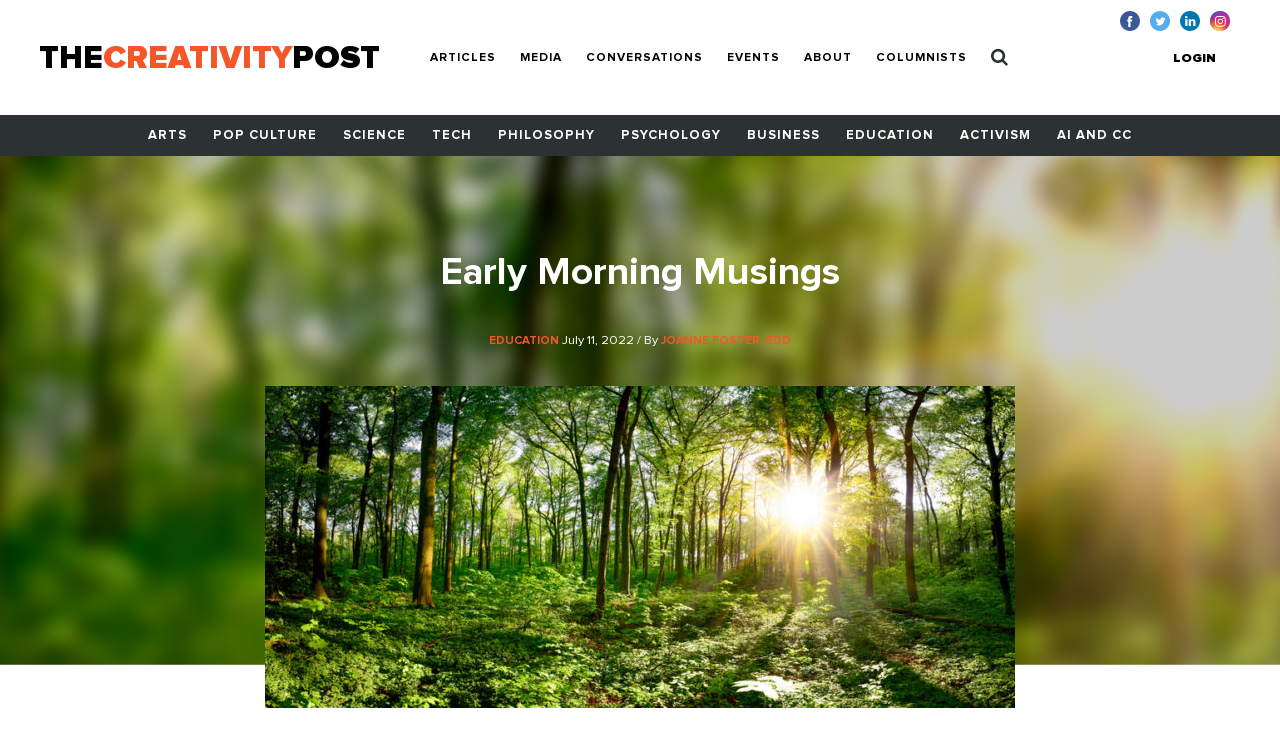

--- FILE ---
content_type: text/html; charset=UTF-8
request_url: https://www.creativitypost.com/article/early-morning-musings
body_size: 8124
content:
<!DOCTYPE html>
<html xmlns="http://www.w3.org/1999/xhtml" lang="en-US">
<head>
	<meta charset="utf-8" />
<meta http-equiv="x-ua-compatible" content="ie=edge"/>
<meta name="viewport" content="width=device-width, initial-scale=1"/>


<link rel="apple-touch-icon" sizes="180x180" href="/assets/touch-icons/apple-touch-icon.png">
<link rel="icon" type="image/png" sizes="32x32" href="/assets/touch-icons/favicon-32x32.png">
<link rel="icon" type="image/png" sizes="16x16" href="/assets/touch-icons/favicon-16x16.png">
<link rel="manifest" href="/assets/touch-icons/site.webmanifest">
<meta name="msapplication-TileColor" content="#da532c">
<meta name="theme-color" content="#ffffff">
<link rel="stylesheet" href="https://cdnjs.cloudflare.com/ajax/libs/normalize/8.0.0/normalize.min.css">
<link rel="stylesheet" href="/assets/css/main.css"/>
<link rel="stylesheet" href="/assets/css/ptcustom.css"/>
<script defer src="https://use.fontawesome.com/releases/v5.0.8/js/all.js"></script>
<title>The Creativity Post | Early Morning Musings</title><meta name="generator" content="SEOmatic">
<meta name="keywords" content="creativity studies,creativity research">
<meta name="description" content="Why each dawn presents new prospects for creativity and self-fulfilment.">
<meta name="referrer" content="no-referrer-when-downgrade">
<meta name="robots" content="all">
<meta content="en_US" property="og:locale">
<meta content="The Creativity Post" property="og:site_name">
<meta content="article" property="og:type">
<meta content="https://www.creativitypost.com/article/early-morning-musings" property="og:url">
<meta content="The Creativity Post | Early Morning Musings" property="og:title">
<meta content="Why each dawn presents new prospects for creativity and self-fulfilment." property="og:description">
<meta content="https://s3.amazonaws.com/creativity-post/uploads/_1200x630_crop_center-center_82_none/iStock-1066602804.jpg?mtime=1657553978" property="og:image">
<meta content="1200" property="og:image:width">
<meta content="630" property="og:image:height">
<meta name="twitter:card" content="summary_large_image">
<meta name="twitter:site" content="@creativitypost">
<meta name="twitter:creator" content="@creativitypost">
<meta name="twitter:title" content="The Creativity Post | Early Morning Musings">
<meta name="twitter:description" content="Why each dawn presents new prospects for creativity and self-fulfilment.">
<meta name="twitter:image" content="https://s3.amazonaws.com/creativity-post/uploads/_800x418_crop_center-center_82_none/iStock-1066602804.jpg?mtime=1657553978">
<meta name="twitter:image:width" content="800">
<meta name="twitter:image:height" content="418">
<link href="https://www.creativitypost.com/article/early-morning-musings" rel="canonical">
<link href="https://www.creativitypost.com" rel="home">
<link type="text/plain" href="https://www.creativitypost.com/humans.txt" rel="author"></head>

<body>
	<header id="c-header" class="s-bgC-white l-poR">
    <div class="l-flx l-aiC-lg l-jcSb l-pv1 l-ph2-md header-push l-w-90 l-w-100-md">
        <div class="l-dIb l-flx-lg l-aiC l-jcSb">
            <div class="o-logo l-dIb l-pr2">
                <a href="https://www.creativitypost.com/">
                    <div class="t6 t4-xl t-fw9">
                        THE<span class="t-orange">CREATIVITY</span>POST</span>
                    </div>
                    <div class="tagline t-slate l-dN l-dB-xl">Quality content on creativity, innovation and imagination.</div>
                </a>

            </div>
    
            
<nav id="js-nav" class="c-header_btm l-h0 l-hA-md l-pt1 l-pb0 l-pt1-lg l-pb1-lg lpv0-md l-dN l-flx-md l-fdC l-fdR-md l-jcC t-taC">
    
                    
                <a class="t-fw7 t-ttU l-pv07 l-ph1-md i-cl-orange  i-cl-orange " href=https://www.creativitypost.com/p2>Articles</a>
                    
                <a class="t-fw7 t-ttU l-pv07 l-ph1-md i-cl-orange  i-cl-orange " href=/media>Media</a>
                    
                <a class="t-fw7 t-ttU l-pv07 l-ph1-md i-cl-orange  i-cl-orange " href=/conversations>Conversations</a>
                    
                <a class="t-fw7 t-ttU l-pv07 l-ph1-md i-cl-orange  i-cl-orange " href=/events>Events</a>
                    
                <a class="t-fw7 t-ttU l-pv07 l-ph1-md i-cl-orange  i-cl-orange " href=/about>About</a>
                    
                <a class="t-fw7 t-ttU l-pv07 l-ph1-md i-cl-orange  i-cl-orange " href=/columnists>Columnists</a>
    
            <a class="t-fw7 t-ttU l-pv07 l-ph1-md i-cl-orange l-dN-md" href="https://www.creativitypost.com/login">Login</a>
    
    <a class="t-fw7 t-ttU l-pv07 l-ph1-md i-cl-orange" href="/search">
        <svg width="17" height="18" viewBox="0 0 17 18" fill="none" style="margin:-3px 0;">
            <path d="M11.5714 7.92857C11.5714 10.4096 9.55246 12.4286 7.07143 12.4286C4.5904 12.4286 2.57143 10.4096 2.57143 7.92857C2.57143 5.44754 4.5904 3.42857 7.07143 3.42857C9.55246 3.42857 11.5714 5.44754 11.5714 7.92857ZM16.7143 16.2857C16.7143 15.9442 16.5737 15.6127 16.3426 15.3817L12.8973 11.9364C13.7109 10.7612 14.1429 9.35491 14.1429 7.92857C14.1429 4.0212 10.9788 0.857142 7.07143 0.857142C3.16406 0.857142 0 4.0212 0 7.92857C0 11.8359 3.16406 15 7.07143 15C8.49777 15 9.90402 14.5681 11.0792 13.7545L14.5246 17.1897C14.7556 17.4308 15.0871 17.5714 15.4286 17.5714C16.1317 17.5714 16.7143 16.9888 16.7143 16.2857Z" fill="#2C3231"/>
        </svg>
            </a>
</nav>

        </div>

        <button id="js-btnMenu" class="s4 t-fw9 t-ttU l-dN-md" type="button" name="menu">Menu</button>
        
<div class="o-switch l-flx-lg l-aiC l-dN l-dB-md  header-meta_no-ads ">
            <a href="https://www.creativitypost.com/login" class="s4 t-fw9 t-ttU l-ph2-lg i-cl-orange">Login</a>
    
    </div>        <ul class="o-social l-flx t-lh1">
    <li>
        <a href="https://www.facebook.com/CreativityPost" target="_blank"><img class="l-mr1" src="/assets/img/icn-facebook.svg" alt=""></a>
    </li>
    <li>
        <a href="https://twitter.com/creativitypost" target="_blank"><img class="l-mr1" src="/assets/img/icn-twitter.svg" alt=""></a>
    </li>
    <li>
        <a href="https://www.linkedin.com/company/the-creativity-post" target="_blank"><img class="l-mr1" src="/assets/img/icn-linkedin.svg" alt=""></a>
    </li>
        <li>
        <a href="https://www.instagram.com/thecreativitypost/?hl=en" target="_blank"><img class="l-mr1" src="/assets/img/icn-instagram.svg" alt=""></a>
    </li>
</ul>
    </div>

    
<nav id="js-cat-menu" class="c-category-nav l-h0 l-hA-md l-dN l-flx-md l-fwW l-fdC l-fdR-md l-jcC t-taC s-bgC-darkGrey l-ph1 lph0-sm l-mb2-md" style="overflow:hidden;">
                            <a class="t-fw7 t-ttU l-pv1 l-ph1 l-dIb  t-white i-cl-orange" href=/arts>Arts</a>
                            <a class="t-fw7 t-ttU l-pv1 l-ph1 l-dIb  t-white i-cl-orange" href=/pop-culture>Pop Culture</a>
                            <a class="t-fw7 t-ttU l-pv1 l-ph1 l-dIb  t-white i-cl-orange" href=/science>Science</a>
                            <a class="t-fw7 t-ttU l-pv1 l-ph1 l-dIb  t-white i-cl-orange" href=/technology>Tech</a>
                            <a class="t-fw7 t-ttU l-pv1 l-ph1 l-dIb  t-white i-cl-orange" href=/philosophy>Philosophy</a>
                            <a class="t-fw7 t-ttU l-pv1 l-ph1 l-dIb  t-white i-cl-orange" href=/psychology>Psychology</a>
                            <a class="t-fw7 t-ttU l-pv1 l-ph1 l-dIb  t-white i-cl-orange" href=/business>Business</a>
                            <a class="t-fw7 t-ttU l-pv1 l-ph1 l-dIb  t-white i-cl-orange" href=/education>Education</a>
                            <a class="t-fw7 t-ttU l-pv1 l-ph1 l-dIb  t-white i-cl-orange" href=/activism>Activism</a>
                            <a class="t-fw7 t-ttU l-pv1 l-ph1 l-dIb  t-white i-cl-orange" href=/computational-creativity>AI and CC</a>
    </nav>
</header>

	<main class="o-container">
		
	<div id="article-top" class="t-taC l-pt3">

		<div class="o-article l-poA l-tp0 l-lt0 l-w-100">

				<img src="https://s3.amazonaws.com/creativity-post/uploads/_articleHeader/iStock-1066602804.jpg" alt="Early Morning Musings"/>

		</div>

		<div class="l-poR">
			<h1 class="t4 t3-lg t-white t-lh1 l-mb1 l-mw5 l-mhA">Early Morning Musings</h1>
			<div class="s4 t-white l-mb2 l-mb3-lg">
									<a href="/education">
						<span class="s1 t-ttU t-fw7 t-orange">Education</span>
					</a>
								July 11, 2022
				/ By
									<a href="/contributor/4998">
						<span class="s1 t-ttU t-fw7 t-orange">Joanne Foster, EdD</span>
					</a>
							</div>

							<img class="l-mb2 l-mb4-lg" src="https://s3.amazonaws.com/creativity-post/uploads/_articleBody/iStock-1066602804.jpg" alt="Early Morning Musings">
			
							<div class="s3 t-ttU t-fw9 l-mb2">SYNOPSIS</div>
				<p class="t5 t-fw3 t-lh6 l-mb3 l-mw6 l-mhA">Why each dawn presents new prospects for creativity and self-fulfilment.</p>
					</div>
	</div>

	<div id="article-btm" class="l-flx-lg">
		<div class="l-w-66-lg l-pr3-lg l-mb2">
			<article class="o-rtf t-taL t-lh6 l-mb2 l-mw6">
				<p><em>“When you arise in the morning, think of what a precious privilege it is to be alive—to breathe, to think, to enjoy, to love.”</em></p>
<p>~ Marcus Aurelius</p>
<p>When I woke up this morning, I looked out the window and saw the sun rising through branches and sparkling over the lake. The sky was sapphire blue. A deer was nibbling a tree. It was a beautiful way to start the day. It was also a stark reminder that I must take more time to be aware of the wonder of nature. It’s both calming and inspiring.</p>
<p>Early morning provides me with an opportunity for quiet reflection, and solitude. It’s an interlude that empowers my mind, body, and spirit – before the busyness of the day begins. The stillness enables me to think, to slowly savour a cup of coffee, and to ignore the pressures of responsibility or potential for adversity, even if only for a short while. The time that I spend being mindful and appreciative of my blessings fuels my desire to be hopeful about the day ahead. I never know what lies ahead, but I do know that I have the power to do something worthwhile.</p>
<p>Some people wake up and need a few minutes to just lie still and let the morning wash over them in a slow tidal wave. Perhaps they listen to music, or birds, or prefer silence. Others feel a rush of energy and break out from beneath the warm covers in a burst of anticipation to get started on whatever they have planned. They may opt to stretch, exercise, or go for a walk or run. Many people reach for their phones to check out the news, weather, sports, or financial reports. Still others commence sifting through and responding to messages that came through overnight. How do you begin your day? And, how does it set the stage for what is to follow?</p>
<p>Beginnings are foundational. Whether it’s taking first steps (such as learning to read, write, or be kind), or taking subsequent steps (such as learning to build upon acquired experiences and knowledge)—beginnings are how we embark upon new adventures, and ultimately meet challenges. From one dawn to the next, we can <em>create</em> opportunities to stretch the intellect, nurture creativity, forge relationships, strengthen abilities, and be the best we can be. </p>
<p>Everyone encounters choices, makes decisions, and has the capacity to grow. It helps to be reflective, proactive, and resilient, and to find the right kinds of supports. Ones that provide motivation, reinforcement, or guidance; or spark collaboration; or leave room for autonomy; or respond to concerns; or address individual needs for flexibility, resources, or whatever else will scaffold positive outcomes. </p>
<p>You know yourself best. Honour that knowledge. If you enjoy the early morning, make those moments matter. If you feel invigorated in the evening, use that time wisely. Pace yourself, and your actions and obligations. If you find yourself frazzling, pause and be mindful of how to recapture the essence of whatever it is you require to gain composure and proceed more serenely. If you can, be resolute about finding or carving out intervals during the day to help you re-energize. </p>
<p>The deer has darted into the woods. The coffee cup is empty. The sun is shining high above the trees now. The lake is rippling and inviting. Another day has begun. How I choose to spend it will be up to me. I can be lazy, productive, work-laden, creative, altruistic, or pensive. I can soar solo or with others; stay grounded; explore new pathways; be happy, sad, grumpy, optimistic, or worried. I can make a difference in the lives of others, or in my own life, by virtue of how I choose to proceed, and the effort I’m willing to put forth.</p>
<p>Author William Arthur Ward wrote, “<em>Opportunities are like sunrises. If you wait too long, you miss them.</em>” </p>
<p>May new beginnings bring joy, meaning, serenity, and inspiration. </p>
<p><strong>About the Author: </strong></p>
<p>Joanne Foster, Ed.D. is an educator and award-winning author who has written 7 books. The most recent is <a href="https://joannefoster.ca/books/being-smart-about-gifted-learning/"><strong><em>Being Smart about Gifted Learning: Empowering Parents and Kids Through Challenge and Change</em></strong></a>
(co-authored with Dona Matthews). For access to many resources on children’s well-being, creativity, productivity, and learning, go to <a href="http://www.joannefoster.ca"><strong>www.joannefoster.ca</strong></a><strong>.</strong> </p>
							</article>
			<div class="sharethis-sticky-share-buttons"></div>			
							<ul class="l-flx l-fwW l-mb2 l-mt8" style="list-style:none">
					<li class="s3 s5-xl t-ttU t-fw7 l-mr1 l-mb07">Read More</li>
											<li class="l-mr1 l-mb07">
							<a class="s3 s5-xl t-ttU t-fw7 t-gray l-dB" href="https://www.creativitypost.com/tags/joanne-foster">joanne foster</a>
						</li>
											<li class="l-mr1 l-mb07">
							<a class="s3 s5-xl t-ttU t-fw7 t-gray l-dB" href="https://www.creativitypost.com/tags/self-regulation">self-regulation</a>
						</li>
											<li class="l-mr1 l-mb07">
							<a class="s3 s5-xl t-ttU t-fw7 t-gray l-dB" href="https://www.creativitypost.com/tags/self-expression">self expression</a>
						</li>
											<li class="l-mr1 l-mb07">
							<a class="s3 s5-xl t-ttU t-fw7 t-gray l-dB" href="https://www.creativitypost.com/tags/choice">choice</a>
						</li>
											<li class="l-mr1 l-mb07">
							<a class="s3 s5-xl t-ttU t-fw7 t-gray l-dB" href="https://www.creativitypost.com/tags/motivation">motivation</a>
						</li>
											<li class="l-mr1 l-mb07">
							<a class="s3 s5-xl t-ttU t-fw7 t-gray l-dB" href="https://www.creativitypost.com/tags/mindfulness">mindfulness</a>
						</li>
											<li class="l-mr1 l-mb07">
							<a class="s3 s5-xl t-ttU t-fw7 t-gray l-dB" href="https://www.creativitypost.com/tags/reflection">reflection</a>
						</li>
											<li class="l-mr1 l-mb07">
							<a class="s3 s5-xl t-ttU t-fw7 t-gray l-dB" href="https://www.creativitypost.com/tags/reflective-practice">reflective practice</a>
						</li>
									</ul>
						<div id="disqus_thread"></div>
			<script type="text/javascript">
				/* * * CONFIGURATION VARIABLES: EDIT BEFORE PASTING INTO YOUR WEBPAGE * * */
var disqus_shortname = 'thecreativitypost'; // required: replace example with your forum shortname
var disqus_identifier = 'Articles-45825';

/* * * DON'T EDIT BELOW THIS LINE * * */
(function () {
var dsq = document.createElement('script');
dsq.type = 'text/javascript';
dsq.async = true;
dsq.src = 'https://' + disqus_shortname + '.disqus.com/embed.js';

(document.getElementsByTagName('head')[0] || document.getElementsByTagName('body')[0]).appendChild(dsq);
})();
			</script>

			<noscript>Please enable JavaScript to view the
				<a href="https://disqus.com/?ref_noscript">comments powered by Disqus.</a>
			</noscript>
			<a href="https://disqus.com/" class="dsq-brlink">comments powered by
				<span class="logo-disqus">Disqus</span>
			</a>
			<aside class="l-w-33-lg l-mb2 mobileAside">
      <div class="s-bgC-smoke l-mb2 l-pa2">
        <div class="l-flx">
                      <div class="l-w-30 l-pr1">
                              <img class="l-w-100" src="https://s3.amazonaws.com/creativity-post/contributors/_profilePhoto/92CCA8E3-BCA2-4AB8-BF14-9E67EC426360_1_105_c.jpeg" alt="">
                          </div>
            <div class="l-w-70">
              <div class="s5 t-ttU t-fw7 t-slate l-mb02">Author</div>
              <div class="s1 t-fw7 l-mb1">Joanne Foster, EdD</div>
              <div class="bio--sidebar s3 s4-lg l-mb1">Joanne Foster, Ed.D. is a parent, teacher, gifted education specialist, and
award-winning author. Her newest book is IGNITE YOUR IDEAS:
CREATIVITY FOR KIDS (2023). Dr. Foster’s work focuses on supporting
and encouraging children’s optimal development, including their
intelligence, creativity, productivity, and well-being. She conducts teacher-
training workshops, gives presentations to educators and parent
organizations in local, national, international, and online forums, and serves
on advisory committees concerning children’s education and high-level
development. She is co-author, with Dona Matthews, of BEING SMART
ABOUT GIFTED LEARNING: EMPOWERING PARENTS AND KIDS
THROUGH CHALLENGE AND CHANGE, 3 RD EDITION (2021). Dr. Foster
is sole author of ABCs OF RAISING SMARTER KIDS: HUNDREDS OF
WAYS TO INSPIRE YOUR CHILD (2019); BUST YOUR BUTS: TIPS FOR
TEENS WHO PROCRASTINATE (2018 IBPA Silver Benjamin Franklin
Award winner): and NOT NOW, MAYBE LATER: HELPING CHILDREN
OVERCOME PROCRASTINATION (2015). She is also co-author (with
Dona Matthews) of BEYOND INTELLIGENCE: SECRETS FOR RAISING
HAPPILY PRODUCTIVE KIDS (2014). Dr. Foster&#39;s writing is featured in
publications and online venues across a variety of disciplines. She taught in
the Teacher Education Program at the University of Toronto for many
years, and she continues to provide leadership in areas of giftedness and
child development to parents and teachers in communities across North
America, and beyond. To find out more about Dr. Foster’s work, and for
access to lots of resources, please go to https://joannefoster.ca</div>
              <a class="s5 t-ttU t-fw7 t-orange" href="/contributor/4998">More about
                Joanne Foster, EdD</a>
            </div>
                  </div>
      </div>

                          
      <div class="c-box l-pa1 l-pa2-xl trending-box">
    <div class="t4 t-ttU t-fw9 t-lh0 l-mb07"><span class="t-orange">Trending</span><br> Now</div>
            </div>
    </aside>
			<h5 class="t5 t-fw9 t-lh1 l-mb2 l-pt1">
				<span class="t-orange">RECOMMENDED</span><br>
				FOR YOU</h5>
			<div class="l-flx l-fwW">
									
            
        
                              
    
          <div class="l-w-50 l-w-25-lg l-mb1 l-pr1">
  
            
    <a href="/education/why_life_is_one_big_creativity_test" class="l-dB article--teaser article--teaser-compact">

        
        <img class="l-w-100 l-mb07" src="https://s3.amazonaws.com/creativity-post/uploads/_compact/Scott-Barry-Kaufman3.jpg" alt="Image for Why Life Is One Big Creativity Test">

        <div>
          <h1 class="s1 l-mb05">Why Life Is One Big Creativity Test</h1>
          <div class="s4 t-slate">
                              <span class="s1 t-ttU t-fw7 t-orange">
                    Education
                </span>
                                            <span> / By Dr. Jonathan Wai</span>
                        </div>
        </div>
    </a>

      </div>
  									
            
        
                              
    
          <div class="l-w-50 l-w-25-lg l-mb1 l-pr1">
  
            
    <a href="/education/next-levelling-going-beyond-the-here-and-now" class="l-dB article--teaser article--teaser-compact">

        
        <img class="l-w-100 l-mb07" src="https://s3.amazonaws.com/creativity-post/uploads/_compact/iStock-1433124169.jpg" alt="Image for Next-Levelling: Going Beyond the Here-and-Now">

        <div>
          <h1 class="s1 l-mb05">Next-Levelling: Going Beyond the Here-and-Now</h1>
          <div class="s4 t-slate">
                              <span class="s1 t-ttU t-fw7 t-orange">
                    Education
                </span>
                                            <span> / By Joanne Foster, EdD</span>
                        </div>
        </div>
    </a>

      </div>
  									
            
        
                              
    
          <div class="l-w-50 l-w-25-lg l-mb1 l-pr1">
  
            
    <a href="/education/creative_expression_a_source_of_solace_and_strength" class="l-dB article--teaser article--teaser-compact">

        
        <img class="l-w-100 l-mb07" src="https://s3.amazonaws.com/creativity-post/uploads/_compact/iStock-145925897.jpg" alt="Image for Creative Expression: A Source of Solace and Strength">

        <div>
          <h1 class="s1 l-mb05">Creative Expression: A Source of Solace and Strength</h1>
          <div class="s4 t-slate">
                              <span class="s1 t-ttU t-fw7 t-orange">
                    Education
                </span>
                                            <span> / By Joanne Foster, EdD</span>
                        </div>
        </div>
    </a>

      </div>
  									
            
        
                              
    
          <div class="l-w-50 l-w-25-lg l-mb1 l-pr1">
  
            
    <a href="/psychology/book_review_ungifted_intelligence_redefined" class="l-dB article--teaser article--teaser-compact">

        
        <img class="l-w-100 l-mb07" src="https://s3.amazonaws.com/creativity-post/uploads/_compact/1003111_574640642587799_775775594_n.jpg" alt="Image for Book Review - Ungifted: Intelligence Redefined">

        <div>
          <h1 class="s1 l-mb05">Book Review - Ungifted: Intelligence Redefined</h1>
          <div class="s4 t-slate">
                              <span class="s1 t-ttU t-fw7 t-orange">
                    Psychology
                </span>
                                            <span> / By Todd I. Stark</span>
                        </div>
        </div>
    </a>

      </div>
  							</div>

		</div>
		<aside class="l-w-33-lg l-mb2 desktopAside">
      <div class="s-bgC-smoke l-mb2 l-pa2">
        <div class="l-flx">
                      <div class="l-w-30 l-pr1">
                              <img class="l-w-100" src="https://s3.amazonaws.com/creativity-post/contributors/_profilePhoto/92CCA8E3-BCA2-4AB8-BF14-9E67EC426360_1_105_c.jpeg" alt="">
                          </div>
            <div class="l-w-70">
              <div class="s5 t-ttU t-fw7 t-slate l-mb02">Author</div>
              <div class="s1 t-fw7 l-mb1">Joanne Foster, EdD</div>
              <div class="bio--sidebar s3 s4-lg l-mb1">Joanne Foster, Ed.D. is a parent, teacher, gifted education specialist, and
award-winning author. Her newest book is IGNITE YOUR IDEAS:
CREATIVITY FOR KIDS (2023). Dr. Foster’s work focuses on supporting
and encouraging children’s optimal development, including their
intelligence, creativity, productivity, and well-being. She conducts teacher-
training workshops, gives presentations to educators and parent
organizations in local, national, international, and online forums, and serves
on advisory committees concerning children’s education and high-level
development. She is co-author, with Dona Matthews, of BEING SMART
ABOUT GIFTED LEARNING: EMPOWERING PARENTS AND KIDS
THROUGH CHALLENGE AND CHANGE, 3 RD EDITION (2021). Dr. Foster
is sole author of ABCs OF RAISING SMARTER KIDS: HUNDREDS OF
WAYS TO INSPIRE YOUR CHILD (2019); BUST YOUR BUTS: TIPS FOR
TEENS WHO PROCRASTINATE (2018 IBPA Silver Benjamin Franklin
Award winner): and NOT NOW, MAYBE LATER: HELPING CHILDREN
OVERCOME PROCRASTINATION (2015). She is also co-author (with
Dona Matthews) of BEYOND INTELLIGENCE: SECRETS FOR RAISING
HAPPILY PRODUCTIVE KIDS (2014). Dr. Foster&#39;s writing is featured in
publications and online venues across a variety of disciplines. She taught in
the Teacher Education Program at the University of Toronto for many
years, and she continues to provide leadership in areas of giftedness and
child development to parents and teachers in communities across North
America, and beyond. To find out more about Dr. Foster’s work, and for
access to lots of resources, please go to https://joannefoster.ca</div>
              <a class="s5 t-ttU t-fw7 t-orange" href="/contributor/4998">More about
                Joanne Foster, EdD</a>
            </div>
                  </div>
      </div>

                          
      <div class="c-box l-pa1 l-pa2-xl trending-box">
    <div class="t4 t-ttU t-fw9 t-lh0 l-mb07"><span class="t-orange">Trending</span><br> Now</div>
            </div>
    </aside>
	</div>

	
	</main>

	<footer id="c-footer" class="s-bgC-black l-pv3">
    <div class="f-container">
        <div class="l-flx-md l-jcSb l-aiC">
            <a class="o-logo t4 t-fw9 t-white t-lh0 l-dIb l-mb1 l-mb0-md" href="https://www.creativitypost.com/">THE<span class="t-orange l-dB">CREATIVITY</span>POST</span></a>
                    </div>

        <nav class="l-flx l-fwW l-pv3">
                        <a href="https://www.creativitypost.com/arts" class="s3 s4-md t-fw7 t-ttU t-white l-mr2 l-mb1 i-cl-orange">Arts</a>
                        <a href="https://www.creativitypost.com/pop-culture" class="s3 s4-md t-fw7 t-ttU t-white l-mr2 l-mb1 i-cl-orange">Pop Culture</a>
                        <a href="https://www.creativitypost.com/science" class="s3 s4-md t-fw7 t-ttU t-white l-mr2 l-mb1 i-cl-orange">Science</a>
                        <a href="https://www.creativitypost.com/technology" class="s3 s4-md t-fw7 t-ttU t-white l-mr2 l-mb1 i-cl-orange">Technology</a>
                        <a href="https://www.creativitypost.com/philosophy" class="s3 s4-md t-fw7 t-ttU t-white l-mr2 l-mb1 i-cl-orange">Philosophy</a>
                        <a href="https://www.creativitypost.com/psychology" class="s3 s4-md t-fw7 t-ttU t-white l-mr2 l-mb1 i-cl-orange">Psychology</a>
                        <a href="https://www.creativitypost.com/business" class="s3 s4-md t-fw7 t-ttU t-white l-mr2 l-mb1 i-cl-orange">Business</a>
                        <a href="https://www.creativitypost.com/education" class="s3 s4-md t-fw7 t-ttU t-white l-mr2 l-mb1 i-cl-orange">Education</a>
                        <a href="https://www.creativitypost.com/activism" class="s3 s4-md t-fw7 t-ttU t-white l-mr2 l-mb1 i-cl-orange">Activism</a>
                        <a href="https://www.creativitypost.com/create" class="s3 s4-md t-fw7 t-ttU t-white l-mr2 l-mb1 i-cl-orange">Create</a>
                        <a href="https://www.creativitypost.com/conversations" class="s3 s4-md t-fw7 t-ttU t-white l-mr2 l-mb1 i-cl-orange">Conversations</a>
                        <a href="https://www.creativitypost.com/computational-creativity" class="s3 s4-md t-fw7 t-ttU t-white l-mr2 l-mb1 i-cl-orange">AI and CC</a>
                        <a href="https://www.creativitypost.com/media" class="s3 s4-md t-fw7 t-ttU t-white l-mr2 l-mb1 i-cl-orange">Media</a>
                    </nav>

        <div class="l-flx l-fwW l-jcSb">
            <nav class="l-flx l-fdC l-fdR-md l-mb05 ">
                                <a href="/contact-us" class="s4 s5-md t-ttU t-gray l-mr2 i-cl-orange l-mb1 l-mb0-md">Contact Us</a>
                <a href="/privacy-policy" class="s4 s5-md t-ttU t-gray l-mr2 i-cl-orange l-mb1 l-mb0-md">Privacy Policy</a>
                <a href="/terms-conditions" class="s4 s5-md t-ttU t-gray l-mr2 i-cl-orange l-mb1 l-mb0-md">Terms and Conditions</a>
            </nav>
            <span class="s4 s5-md t-slate t-ttU">COPYRIGHT 2026 © , THE CREATIVITY POST. ALL RIGHTS RESERVED.</span>
        </div>
    </div>
</footer>

	<script src="/assets/js/bundle.js"></script>
		<script type="text/javascript" src="https://platform-api.sharethis.com/js/sharethis.js#property=64a721540f9156001a2917dc&product=sticky-share-buttons&source=platform" async="async"></script>
<script type="application/ld+json">{"@context":"http://schema.org","@graph":[{"@type":"CreativeWork","author":{"@id":"#identity"},"copyrightHolder":{"@id":"#identity"},"copyrightYear":"2022","creator":{"@id":"#creator"},"dateModified":"2022-07-11T11:42:34-04:00","datePublished":"2022-07-11T09:00:00-04:00","description":"Why each dawn presents new prospects for creativity and self-fulfilment.","headline":"Early Morning Musings","image":{"@type":"ImageObject","url":"https://s3.amazonaws.com/creativity-post/uploads/_1200x630_crop_center-center_82_none/iStock-1066602804.jpg?mtime=1657553978"},"inLanguage":"en-us","mainEntityOfPage":"https://www.creativitypost.com/article/early-morning-musings","name":"Early Morning Musings","publisher":{"@id":"#creator"},"url":"https://www.creativitypost.com/article/early-morning-musings"},{"@id":"#identity","@type":"CreativeWork","description":"A platform dedicated to sharing the very best content on creativity. We cover science, psychology, philosophy, business innovation, AI and CC, and more.","inLanguage":"en-us","name":"The Creativity Post"},{"@id":"#creator","@type":"Organization"},{"@type":"BreadcrumbList","description":"Breadcrumbs list","itemListElement":[{"@type":"ListItem","item":"https://www.creativitypost.com","name":"Home","position":1},{"@type":"ListItem","item":"https://www.creativitypost.com/article/early-morning-musings","name":"Early Morning Musings","position":2}],"name":"Breadcrumbs"}]}</script></body>
</html>


--- FILE ---
content_type: text/css
request_url: https://www.creativitypost.com/assets/css/ptcustom.css
body_size: 212
content:
#c-footer {
  padding-left: 2em;
  padding-right: 2em;
}

#c-header .tagline {
  display: none;
}

.trending-box {
  padding: 1.5em;
}

article ul, article ul li {
  margin: 0 0 0 20px;
  padding: inherit;
}

.desktopAside {display: block;}
.mobileAside {display: none;}

@media screen and (max-width: 768px) {

.desktopAside {display: none;}
.mobileAside {display: block;}

}

#author-bio p,
.bio--sidebar p {
  margin-bottom: 12px;
}

#author-bio a,
.bio--sidebar a {
  color: #f55628;
}

#author-bio a:hover,
.bio--sidebar a:hover {
  text-decoration: underline;
}

#author-bio ul, 
#author-bio ol,
.bio--sidebar ul,
.bio--sidebar ol {
  margin-left: 24px;
  margin-bottom: 24px;
  margin-top: 4px;
}